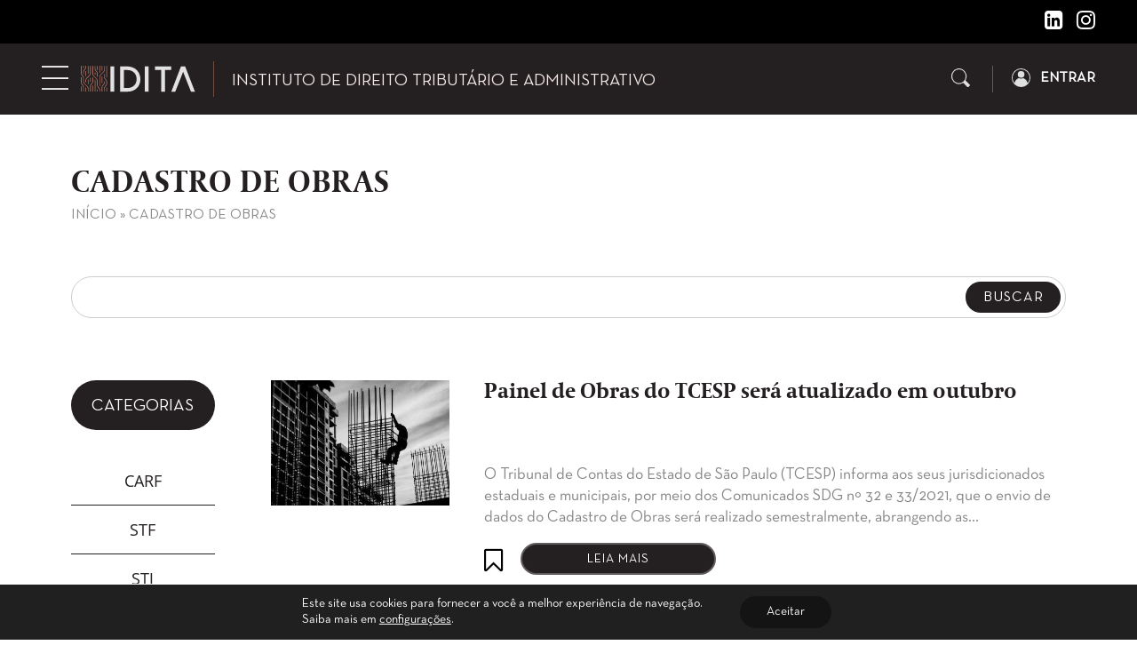

--- FILE ---
content_type: text/html; charset=UTF-8
request_url: https://idita.org.br/noticias/tag/cadastro-de-obras/
body_size: 14093
content:
<!DOCTYPE html><html lang="pt-BR" class="no-js"><head><meta charset="UTF-8"><meta name="viewport" content="width=device-width, initial-scale=1"><meta itemprop="name" content="IDITA" /><meta name="msapplication-tap-highlight" content="yes" /><meta http-equiv="X-UA-Compatible" content="IE=edge,chrome=1"><meta name="apple-mobile-web-app-capable" content="yes"><meta name="apple-mobile-web-app-status-bar-style" content="#242021"><meta name="mobile-web-app-capable" content="yes"><meta name="theme-color" content="#242021"><meta name="format-detection" content="telephone=no"><link rel="dns-prefetch" href="https://idita.org.br"><meta name="MSSmartTagsPreventParsing" content="true"/><link rel="profile" href="http://gmpg.org/xfn/11"><link rel="alternate" type="application/rss+xml" href="https://idita.org.br/feed/" /><link rel="preload" href="https://idita.org.br/wp-content/themes/idita/assets/fonts/fontawesome/fonts/fontawesome-webfont.woff2" as="font" type="font/woff2" crossorigin="anonymous"><link rel="preload" href="https://idita.org.br/wp-content/themes/idita/assets/fonts/Neutra-Text-Book.woff2" as="font" type="font/woff2" crossorigin="anonymous"><link rel="preload" href="https://idita.org.br/wp-content/themes/idita/assets/fonts/Coranto-Bold.woff2" as="font" type="font/woff2" crossorigin="anonymous"><link rel="preload" href="https://idita.org.br/wp-content/themes/idita/assets/fonts/OpenSans-Regular.woff2" as="font" type="font/woff2" crossorigin="anonymous"><link rel="preload" href="https://idita.org.br/wp-content/themes/idita/assets/fonts/OpenSans-Bold.woff2" as="font" type="font/woff2" crossorigin="anonymous"><meta name='robots' content='index, follow, max-image-preview:large, max-snippet:-1, max-video-preview:-1' /> <!-- This site is optimized with the Yoast SEO plugin v19.6.1 - https://yoast.com/wordpress/plugins/seo/ --><title>cadastro de obras - IDITA | Instituto de Direito Tributário e Administrativo</title><link rel="stylesheet" id="siteground-optimizer-combined-css-c1fde5af15bf8246889fce884e93e597" href="https://idita.org.br/wp-content/uploads/siteground-optimizer-assets/siteground-optimizer-combined-css-c1fde5af15bf8246889fce884e93e597.css" media="all" /><meta name="description" content="Confira todas as notícias publicadas na tag cadastro de obras no portal do Instituto IDITA." /><link rel="canonical" href="https://idita.org.br/noticias/tag/cadastro-de-obras/" /><meta property="og:locale" content="pt_BR" /><meta property="og:type" content="article" /><meta property="og:title" content="cadastro de obras - IDITA | Instituto de Direito Tributário e Administrativo" /><meta property="og:description" content="Confira todas as notícias publicadas na tag cadastro de obras no portal do Instituto IDITA." /><meta property="og:url" content="https://idita.org.br/noticias/tag/cadastro-de-obras/" /><meta property="og:site_name" content="IDITA" /><meta property="og:image" content="https://idita.org.br/wp-content/uploads/2021/03/favicon-idita.png" /><meta property="og:image:width" content="300" /><meta property="og:image:height" content="300" /><meta property="og:image:type" content="image/png" /><meta name="twitter:card" content="summary_large_image" /> <script type="application/ld+json" class="yoast-schema-graph">{"@context":"https://schema.org","@graph":[{"@type":"CollectionPage","@id":"https://idita.org.br/noticias/tag/cadastro-de-obras/","url":"https://idita.org.br/noticias/tag/cadastro-de-obras/","name":"cadastro de obras - IDITA | Instituto de Direito Tributário e Administrativo","isPartOf":{"@id":"https://idita.org.br/#website"},"primaryImageOfPage":{"@id":"https://idita.org.br/noticias/tag/cadastro-de-obras/#primaryimage"},"image":{"@id":"https://idita.org.br/noticias/tag/cadastro-de-obras/#primaryimage"},"thumbnailUrl":"https://idita.org.br/wp-content/uploads/2021/06/pexels-александр-македонский-3609139-1.jpg","description":"Confira todas as notícias publicadas na tag cadastro de obras no portal do Instituto IDITA.","breadcrumb":{"@id":"https://idita.org.br/noticias/tag/cadastro-de-obras/#breadcrumb"},"inLanguage":"pt-BR"},{"@type":"ImageObject","inLanguage":"pt-BR","@id":"https://idita.org.br/noticias/tag/cadastro-de-obras/#primaryimage","url":"https://idita.org.br/wp-content/uploads/2021/06/pexels-александр-македонский-3609139-1.jpg","contentUrl":"https://idita.org.br/wp-content/uploads/2021/06/pexels-александр-македонский-3609139-1.jpg","width":1162,"height":778},{"@type":"BreadcrumbList","@id":"https://idita.org.br/noticias/tag/cadastro-de-obras/#breadcrumb","itemListElement":[{"@type":"ListItem","position":1,"name":"Início","item":"https://idita.org.br/"},{"@type":"ListItem","position":2,"name":"cadastro de obras"}]},{"@type":"WebSite","@id":"https://idita.org.br/#website","url":"https://idita.org.br/","name":"IDITA","description":"Instituto de Direito Tributário e Administrativo","publisher":{"@id":"https://idita.org.br/#organization"},"potentialAction":[{"@type":"SearchAction","target":{"@type":"EntryPoint","urlTemplate":"https://idita.org.br/?s={search_term_string}"},"query-input":"required name=search_term_string"}],"inLanguage":"pt-BR"},{"@type":"Organization","@id":"https://idita.org.br/#organization","name":"Instituto IDITA","url":"https://idita.org.br/","sameAs":["https://www.instagram.com/institutoidita/","https://www.linkedin.com/in/idita-instituto-799595206/"],"logo":{"@type":"ImageObject","inLanguage":"pt-BR","@id":"https://idita.org.br/#/schema/logo/image/","url":"https://idita.org.br/wp-content/uploads/2021/03/favicon-idita.png","contentUrl":"https://idita.org.br/wp-content/uploads/2021/03/favicon-idita.png","width":300,"height":300,"caption":"Instituto IDITA"},"image":{"@id":"https://idita.org.br/#/schema/logo/image/"}}]}</script> <!-- / Yoast SEO plugin. --> <style id='global-styles-inline-css' type='text/css'> body{--wp--preset--color--black: #000000;--wp--preset--color--cyan-bluish-gray: #abb8c3;--wp--preset--color--white: #ffffff;--wp--preset--color--pale-pink: #f78da7;--wp--preset--color--vivid-red: #cf2e2e;--wp--preset--color--luminous-vivid-orange: #ff6900;--wp--preset--color--luminous-vivid-amber: #fcb900;--wp--preset--color--light-green-cyan: #7bdcb5;--wp--preset--color--vivid-green-cyan: #00d084;--wp--preset--color--pale-cyan-blue: #8ed1fc;--wp--preset--color--vivid-cyan-blue: #0693e3;--wp--preset--color--vivid-purple: #9b51e0;--wp--preset--gradient--vivid-cyan-blue-to-vivid-purple: linear-gradient(135deg,rgba(6,147,227,1) 0%,rgb(155,81,224) 100%);--wp--preset--gradient--light-green-cyan-to-vivid-green-cyan: linear-gradient(135deg,rgb(122,220,180) 0%,rgb(0,208,130) 100%);--wp--preset--gradient--luminous-vivid-amber-to-luminous-vivid-orange: linear-gradient(135deg,rgba(252,185,0,1) 0%,rgba(255,105,0,1) 100%);--wp--preset--gradient--luminous-vivid-orange-to-vivid-red: linear-gradient(135deg,rgba(255,105,0,1) 0%,rgb(207,46,46) 100%);--wp--preset--gradient--very-light-gray-to-cyan-bluish-gray: linear-gradient(135deg,rgb(238,238,238) 0%,rgb(169,184,195) 100%);--wp--preset--gradient--cool-to-warm-spectrum: linear-gradient(135deg,rgb(74,234,220) 0%,rgb(151,120,209) 20%,rgb(207,42,186) 40%,rgb(238,44,130) 60%,rgb(251,105,98) 80%,rgb(254,248,76) 100%);--wp--preset--gradient--blush-light-purple: linear-gradient(135deg,rgb(255,206,236) 0%,rgb(152,150,240) 100%);--wp--preset--gradient--blush-bordeaux: linear-gradient(135deg,rgb(254,205,165) 0%,rgb(254,45,45) 50%,rgb(107,0,62) 100%);--wp--preset--gradient--luminous-dusk: linear-gradient(135deg,rgb(255,203,112) 0%,rgb(199,81,192) 50%,rgb(65,88,208) 100%);--wp--preset--gradient--pale-ocean: linear-gradient(135deg,rgb(255,245,203) 0%,rgb(182,227,212) 50%,rgb(51,167,181) 100%);--wp--preset--gradient--electric-grass: linear-gradient(135deg,rgb(202,248,128) 0%,rgb(113,206,126) 100%);--wp--preset--gradient--midnight: linear-gradient(135deg,rgb(2,3,129) 0%,rgb(40,116,252) 100%);--wp--preset--duotone--dark-grayscale: url('#wp-duotone-dark-grayscale');--wp--preset--duotone--grayscale: url('#wp-duotone-grayscale');--wp--preset--duotone--purple-yellow: url('#wp-duotone-purple-yellow');--wp--preset--duotone--blue-red: url('#wp-duotone-blue-red');--wp--preset--duotone--midnight: url('#wp-duotone-midnight');--wp--preset--duotone--magenta-yellow: url('#wp-duotone-magenta-yellow');--wp--preset--duotone--purple-green: url('#wp-duotone-purple-green');--wp--preset--duotone--blue-orange: url('#wp-duotone-blue-orange');--wp--preset--font-size--small: 13px;--wp--preset--font-size--medium: 20px;--wp--preset--font-size--large: 36px;--wp--preset--font-size--x-large: 42px;--wp--preset--spacing--20: 0.44rem;--wp--preset--spacing--30: 0.67rem;--wp--preset--spacing--40: 1rem;--wp--preset--spacing--50: 1.5rem;--wp--preset--spacing--60: 2.25rem;--wp--preset--spacing--70: 3.38rem;--wp--preset--spacing--80: 5.06rem;--wp--preset--shadow--natural: 6px 6px 9px rgba(0, 0, 0, 0.2);--wp--preset--shadow--deep: 12px 12px 50px rgba(0, 0, 0, 0.4);--wp--preset--shadow--sharp: 6px 6px 0px rgba(0, 0, 0, 0.2);--wp--preset--shadow--outlined: 6px 6px 0px -3px rgba(255, 255, 255, 1), 6px 6px rgba(0, 0, 0, 1);--wp--preset--shadow--crisp: 6px 6px 0px rgba(0, 0, 0, 1);}:where(.is-layout-flex){gap: 0.5em;}body .is-layout-flow > .alignleft{float: left;margin-inline-start: 0;margin-inline-end: 2em;}body .is-layout-flow > .alignright{float: right;margin-inline-start: 2em;margin-inline-end: 0;}body .is-layout-flow > .aligncenter{margin-left: auto !important;margin-right: auto !important;}body .is-layout-constrained > .alignleft{float: left;margin-inline-start: 0;margin-inline-end: 2em;}body .is-layout-constrained > .alignright{float: right;margin-inline-start: 2em;margin-inline-end: 0;}body .is-layout-constrained > .aligncenter{margin-left: auto !important;margin-right: auto !important;}body .is-layout-constrained > :where(:not(.alignleft):not(.alignright):not(.alignfull)){max-width: var(--wp--style--global--content-size);margin-left: auto !important;margin-right: auto !important;}body .is-layout-constrained > .alignwide{max-width: var(--wp--style--global--wide-size);}body .is-layout-flex{display: flex;}body .is-layout-flex{flex-wrap: wrap;align-items: center;}body .is-layout-flex > *{margin: 0;}:where(.wp-block-columns.is-layout-flex){gap: 2em;}.has-black-color{color: var(--wp--preset--color--black) !important;}.has-cyan-bluish-gray-color{color: var(--wp--preset--color--cyan-bluish-gray) !important;}.has-white-color{color: var(--wp--preset--color--white) !important;}.has-pale-pink-color{color: var(--wp--preset--color--pale-pink) !important;}.has-vivid-red-color{color: var(--wp--preset--color--vivid-red) !important;}.has-luminous-vivid-orange-color{color: var(--wp--preset--color--luminous-vivid-orange) !important;}.has-luminous-vivid-amber-color{color: var(--wp--preset--color--luminous-vivid-amber) !important;}.has-light-green-cyan-color{color: var(--wp--preset--color--light-green-cyan) !important;}.has-vivid-green-cyan-color{color: var(--wp--preset--color--vivid-green-cyan) !important;}.has-pale-cyan-blue-color{color: var(--wp--preset--color--pale-cyan-blue) !important;}.has-vivid-cyan-blue-color{color: var(--wp--preset--color--vivid-cyan-blue) !important;}.has-vivid-purple-color{color: var(--wp--preset--color--vivid-purple) !important;}.has-black-background-color{background-color: var(--wp--preset--color--black) !important;}.has-cyan-bluish-gray-background-color{background-color: var(--wp--preset--color--cyan-bluish-gray) !important;}.has-white-background-color{background-color: var(--wp--preset--color--white) !important;}.has-pale-pink-background-color{background-color: var(--wp--preset--color--pale-pink) !important;}.has-vivid-red-background-color{background-color: var(--wp--preset--color--vivid-red) !important;}.has-luminous-vivid-orange-background-color{background-color: var(--wp--preset--color--luminous-vivid-orange) !important;}.has-luminous-vivid-amber-background-color{background-color: var(--wp--preset--color--luminous-vivid-amber) !important;}.has-light-green-cyan-background-color{background-color: var(--wp--preset--color--light-green-cyan) !important;}.has-vivid-green-cyan-background-color{background-color: var(--wp--preset--color--vivid-green-cyan) !important;}.has-pale-cyan-blue-background-color{background-color: var(--wp--preset--color--pale-cyan-blue) !important;}.has-vivid-cyan-blue-background-color{background-color: var(--wp--preset--color--vivid-cyan-blue) !important;}.has-vivid-purple-background-color{background-color: var(--wp--preset--color--vivid-purple) !important;}.has-black-border-color{border-color: var(--wp--preset--color--black) !important;}.has-cyan-bluish-gray-border-color{border-color: var(--wp--preset--color--cyan-bluish-gray) !important;}.has-white-border-color{border-color: var(--wp--preset--color--white) !important;}.has-pale-pink-border-color{border-color: var(--wp--preset--color--pale-pink) !important;}.has-vivid-red-border-color{border-color: var(--wp--preset--color--vivid-red) !important;}.has-luminous-vivid-orange-border-color{border-color: var(--wp--preset--color--luminous-vivid-orange) !important;}.has-luminous-vivid-amber-border-color{border-color: var(--wp--preset--color--luminous-vivid-amber) !important;}.has-light-green-cyan-border-color{border-color: var(--wp--preset--color--light-green-cyan) !important;}.has-vivid-green-cyan-border-color{border-color: var(--wp--preset--color--vivid-green-cyan) !important;}.has-pale-cyan-blue-border-color{border-color: var(--wp--preset--color--pale-cyan-blue) !important;}.has-vivid-cyan-blue-border-color{border-color: var(--wp--preset--color--vivid-cyan-blue) !important;}.has-vivid-purple-border-color{border-color: var(--wp--preset--color--vivid-purple) !important;}.has-vivid-cyan-blue-to-vivid-purple-gradient-background{background: var(--wp--preset--gradient--vivid-cyan-blue-to-vivid-purple) !important;}.has-light-green-cyan-to-vivid-green-cyan-gradient-background{background: var(--wp--preset--gradient--light-green-cyan-to-vivid-green-cyan) !important;}.has-luminous-vivid-amber-to-luminous-vivid-orange-gradient-background{background: var(--wp--preset--gradient--luminous-vivid-amber-to-luminous-vivid-orange) !important;}.has-luminous-vivid-orange-to-vivid-red-gradient-background{background: var(--wp--preset--gradient--luminous-vivid-orange-to-vivid-red) !important;}.has-very-light-gray-to-cyan-bluish-gray-gradient-background{background: var(--wp--preset--gradient--very-light-gray-to-cyan-bluish-gray) !important;}.has-cool-to-warm-spectrum-gradient-background{background: var(--wp--preset--gradient--cool-to-warm-spectrum) !important;}.has-blush-light-purple-gradient-background{background: var(--wp--preset--gradient--blush-light-purple) !important;}.has-blush-bordeaux-gradient-background{background: var(--wp--preset--gradient--blush-bordeaux) !important;}.has-luminous-dusk-gradient-background{background: var(--wp--preset--gradient--luminous-dusk) !important;}.has-pale-ocean-gradient-background{background: var(--wp--preset--gradient--pale-ocean) !important;}.has-electric-grass-gradient-background{background: var(--wp--preset--gradient--electric-grass) !important;}.has-midnight-gradient-background{background: var(--wp--preset--gradient--midnight) !important;}.has-small-font-size{font-size: var(--wp--preset--font-size--small) !important;}.has-medium-font-size{font-size: var(--wp--preset--font-size--medium) !important;}.has-large-font-size{font-size: var(--wp--preset--font-size--large) !important;}.has-x-large-font-size{font-size: var(--wp--preset--font-size--x-large) !important;}
.wp-block-navigation a:where(:not(.wp-element-button)){color: inherit;}
:where(.wp-block-columns.is-layout-flex){gap: 2em;}
.wp-block-pullquote{font-size: 1.5em;line-height: 1.6;} </style><link rel='stylesheet' id='pmpro_print-css' href='https://idita.org.br/wp-content/plugins/paid-memberships-pro/css/pmpro_print.min.css' type='text/css' media='print' /><link rel='stylesheet' id='woocommerce-smallscreen-css' href='https://idita.org.br/wp-content/plugins/woocommerce/assets/css/woocommerce-smallscreen.min.css' type='text/css' media='only screen and (max-width: 768px)' /> <style id='woocommerce-inline-inline-css' type='text/css'> .woocommerce form .form-row .required { visibility: visible; } </style> <style id='moove_gdpr_frontend-inline-css' type='text/css'> #moove_gdpr_cookie_modal .moove-gdpr-modal-content .moove-gdpr-tab-main h3.tab-title, 
 #moove_gdpr_cookie_modal .moove-gdpr-modal-content .moove-gdpr-tab-main span.tab-title,
 #moove_gdpr_cookie_modal .moove-gdpr-modal-content .moove-gdpr-modal-left-content #moove-gdpr-menu li a, 
 #moove_gdpr_cookie_modal .moove-gdpr-modal-content .moove-gdpr-modal-left-content #moove-gdpr-menu li button,
 #moove_gdpr_cookie_modal .moove-gdpr-modal-content .moove-gdpr-modal-left-content .moove-gdpr-branding-cnt a,
 #moove_gdpr_cookie_modal .moove-gdpr-modal-content .moove-gdpr-modal-footer-content .moove-gdpr-button-holder a.mgbutton, 
 #moove_gdpr_cookie_modal .moove-gdpr-modal-content .moove-gdpr-modal-footer-content .moove-gdpr-button-holder button.mgbutton,
 #moove_gdpr_cookie_modal .cookie-switch .cookie-slider:after, 
 #moove_gdpr_cookie_modal .cookie-switch .slider:after, 
 #moove_gdpr_cookie_modal .switch .cookie-slider:after, 
 #moove_gdpr_cookie_modal .switch .slider:after,
 #moove_gdpr_cookie_info_bar .moove-gdpr-info-bar-container .moove-gdpr-info-bar-content p, 
 #moove_gdpr_cookie_info_bar .moove-gdpr-info-bar-container .moove-gdpr-info-bar-content p a,
 #moove_gdpr_cookie_info_bar .moove-gdpr-info-bar-container .moove-gdpr-info-bar-content a.mgbutton, 
 #moove_gdpr_cookie_info_bar .moove-gdpr-info-bar-container .moove-gdpr-info-bar-content button.mgbutton,
 #moove_gdpr_cookie_modal .moove-gdpr-modal-content .moove-gdpr-tab-main .moove-gdpr-tab-main-content h1, 
 #moove_gdpr_cookie_modal .moove-gdpr-modal-content .moove-gdpr-tab-main .moove-gdpr-tab-main-content h2, 
 #moove_gdpr_cookie_modal .moove-gdpr-modal-content .moove-gdpr-tab-main .moove-gdpr-tab-main-content h3, 
 #moove_gdpr_cookie_modal .moove-gdpr-modal-content .moove-gdpr-tab-main .moove-gdpr-tab-main-content h4, 
 #moove_gdpr_cookie_modal .moove-gdpr-modal-content .moove-gdpr-tab-main .moove-gdpr-tab-main-content h5, 
 #moove_gdpr_cookie_modal .moove-gdpr-modal-content .moove-gdpr-tab-main .moove-gdpr-tab-main-content h6,
 #moove_gdpr_cookie_modal .moove-gdpr-modal-content.moove_gdpr_modal_theme_v2 .moove-gdpr-modal-title .tab-title,
 #moove_gdpr_cookie_modal .moove-gdpr-modal-content.moove_gdpr_modal_theme_v2 .moove-gdpr-tab-main h3.tab-title, 
 #moove_gdpr_cookie_modal .moove-gdpr-modal-content.moove_gdpr_modal_theme_v2 .moove-gdpr-tab-main span.tab-title,
 #moove_gdpr_cookie_modal .moove-gdpr-modal-content.moove_gdpr_modal_theme_v2 .moove-gdpr-branding-cnt a {
 font-weight: inherit				}
 #moove_gdpr_cookie_modal,#moove_gdpr_cookie_info_bar,.gdpr_cookie_settings_shortcode_content{font-family:inherit}#moove_gdpr_save_popup_settings_button{background-color:#373737;color:#fff}#moove_gdpr_save_popup_settings_button:hover{background-color:#000}#moove_gdpr_cookie_info_bar .moove-gdpr-info-bar-container .moove-gdpr-info-bar-content a.mgbutton,#moove_gdpr_cookie_info_bar .moove-gdpr-info-bar-container .moove-gdpr-info-bar-content button.mgbutton{background-color:#141414}#moove_gdpr_cookie_modal .moove-gdpr-modal-content .moove-gdpr-modal-footer-content .moove-gdpr-button-holder a.mgbutton,#moove_gdpr_cookie_modal .moove-gdpr-modal-content .moove-gdpr-modal-footer-content .moove-gdpr-button-holder button.mgbutton,.gdpr_cookie_settings_shortcode_content .gdpr-shr-button.button-green{background-color:#141414;border-color:#141414}#moove_gdpr_cookie_modal .moove-gdpr-modal-content .moove-gdpr-modal-footer-content .moove-gdpr-button-holder a.mgbutton:hover,#moove_gdpr_cookie_modal .moove-gdpr-modal-content .moove-gdpr-modal-footer-content .moove-gdpr-button-holder button.mgbutton:hover,.gdpr_cookie_settings_shortcode_content .gdpr-shr-button.button-green:hover{background-color:#fff;color:#141414}#moove_gdpr_cookie_modal .moove-gdpr-modal-content .moove-gdpr-modal-close i,#moove_gdpr_cookie_modal .moove-gdpr-modal-content .moove-gdpr-modal-close span.gdpr-icon{background-color:#141414;border:1px solid #141414}#moove_gdpr_cookie_info_bar span.change-settings-button.focus-g,#moove_gdpr_cookie_info_bar span.change-settings-button:focus{-webkit-box-shadow:0 0 1px 3px #141414;-moz-box-shadow:0 0 1px 3px #141414;box-shadow:0 0 1px 3px #141414}#moove_gdpr_cookie_modal .moove-gdpr-modal-content .moove-gdpr-modal-close i:hover,#moove_gdpr_cookie_modal .moove-gdpr-modal-content .moove-gdpr-modal-close span.gdpr-icon:hover,#moove_gdpr_cookie_info_bar span[data-href]>u.change-settings-button{color:#141414}#moove_gdpr_cookie_modal .moove-gdpr-modal-content .moove-gdpr-modal-left-content #moove-gdpr-menu li.menu-item-selected a span.gdpr-icon,#moove_gdpr_cookie_modal .moove-gdpr-modal-content .moove-gdpr-modal-left-content #moove-gdpr-menu li.menu-item-selected button span.gdpr-icon{color:inherit}#moove_gdpr_cookie_modal .moove-gdpr-modal-content .moove-gdpr-modal-left-content #moove-gdpr-menu li a span.gdpr-icon,#moove_gdpr_cookie_modal .moove-gdpr-modal-content .moove-gdpr-modal-left-content #moove-gdpr-menu li button span.gdpr-icon{color:inherit}#moove_gdpr_cookie_modal .gdpr-acc-link{line-height:0;font-size:0;color:transparent;position:absolute}#moove_gdpr_cookie_modal .moove-gdpr-modal-content .moove-gdpr-modal-close:hover i,#moove_gdpr_cookie_modal .moove-gdpr-modal-content .moove-gdpr-modal-left-content #moove-gdpr-menu li a,#moove_gdpr_cookie_modal .moove-gdpr-modal-content .moove-gdpr-modal-left-content #moove-gdpr-menu li button,#moove_gdpr_cookie_modal .moove-gdpr-modal-content .moove-gdpr-modal-left-content #moove-gdpr-menu li button i,#moove_gdpr_cookie_modal .moove-gdpr-modal-content .moove-gdpr-modal-left-content #moove-gdpr-menu li a i,#moove_gdpr_cookie_modal .moove-gdpr-modal-content .moove-gdpr-tab-main .moove-gdpr-tab-main-content a:hover,#moove_gdpr_cookie_info_bar.moove-gdpr-dark-scheme .moove-gdpr-info-bar-container .moove-gdpr-info-bar-content a.mgbutton:hover,#moove_gdpr_cookie_info_bar.moove-gdpr-dark-scheme .moove-gdpr-info-bar-container .moove-gdpr-info-bar-content button.mgbutton:hover,#moove_gdpr_cookie_info_bar.moove-gdpr-dark-scheme .moove-gdpr-info-bar-container .moove-gdpr-info-bar-content a:hover,#moove_gdpr_cookie_info_bar.moove-gdpr-dark-scheme .moove-gdpr-info-bar-container .moove-gdpr-info-bar-content button:hover,#moove_gdpr_cookie_info_bar.moove-gdpr-dark-scheme .moove-gdpr-info-bar-container .moove-gdpr-info-bar-content span.change-settings-button:hover,#moove_gdpr_cookie_info_bar.moove-gdpr-dark-scheme .moove-gdpr-info-bar-container .moove-gdpr-info-bar-content u.change-settings-button:hover,#moove_gdpr_cookie_info_bar span[data-href]>u.change-settings-button,#moove_gdpr_cookie_info_bar.moove-gdpr-dark-scheme .moove-gdpr-info-bar-container .moove-gdpr-info-bar-content a.mgbutton.focus-g,#moove_gdpr_cookie_info_bar.moove-gdpr-dark-scheme .moove-gdpr-info-bar-container .moove-gdpr-info-bar-content button.mgbutton.focus-g,#moove_gdpr_cookie_info_bar.moove-gdpr-dark-scheme .moove-gdpr-info-bar-container .moove-gdpr-info-bar-content a.focus-g,#moove_gdpr_cookie_info_bar.moove-gdpr-dark-scheme .moove-gdpr-info-bar-container .moove-gdpr-info-bar-content button.focus-g,#moove_gdpr_cookie_info_bar.moove-gdpr-dark-scheme .moove-gdpr-info-bar-container .moove-gdpr-info-bar-content a.mgbutton:focus,#moove_gdpr_cookie_info_bar.moove-gdpr-dark-scheme .moove-gdpr-info-bar-container .moove-gdpr-info-bar-content button.mgbutton:focus,#moove_gdpr_cookie_info_bar.moove-gdpr-dark-scheme .moove-gdpr-info-bar-container .moove-gdpr-info-bar-content a:focus,#moove_gdpr_cookie_info_bar.moove-gdpr-dark-scheme .moove-gdpr-info-bar-container .moove-gdpr-info-bar-content button:focus,#moove_gdpr_cookie_info_bar.moove-gdpr-dark-scheme .moove-gdpr-info-bar-container .moove-gdpr-info-bar-content span.change-settings-button.focus-g,span.change-settings-button:focus,#moove_gdpr_cookie_info_bar.moove-gdpr-dark-scheme .moove-gdpr-info-bar-container .moove-gdpr-info-bar-content u.change-settings-button.focus-g,#moove_gdpr_cookie_info_bar.moove-gdpr-dark-scheme .moove-gdpr-info-bar-container .moove-gdpr-info-bar-content u.change-settings-button:focus{color:#141414}#moove_gdpr_cookie_modal.gdpr_lightbox-hide{display:none} </style> <script type='text/javascript' src='https://idita.org.br/wp-includes/js/jquery/jquery.min.js' id='jquery-core-js'></script> <script type='text/javascript' id='favorites-js-extra'> /* <![CDATA[ */
var favorites_data = {"ajaxurl":"https:\/\/idita.org.br\/wp-admin\/admin-ajax.php","nonce":"512fb302b6","favorite":"<i class=\"fa fa-bookmark-o\" title=\"Salvar\"><\/i>","favorited":"<i class=\"fa fa-bookmark\" title=\"Remover\"><\/i>","includecount":"","indicate_loading":"","loading_text":"Loading","loading_image":"","loading_image_active":"","loading_image_preload":"","cache_enabled":"1","button_options":{"button_type":"custom","custom_colors":false,"box_shadow":false,"include_count":false,"default":{"background_default":false,"border_default":false,"text_default":false,"icon_default":false,"count_default":false},"active":{"background_active":false,"border_active":false,"text_active":false,"icon_active":false,"count_active":false}},"authentication_modal_content":"<p><strong>Fa\u00e7a login<\/strong> ou <strong>cadastre-se gratuitamente<\/strong> no portal do Instituto IDITA para salvar as publica\u00e7\u00f5es.<\/p>\n<p><a href=\"https:\/\/idita.org.br\/minha-conta\" class=\"btn-more\">Acessar<\/a> <a href=\"https:\/\/idita.org.br\/criar-conta\/\" class=\"btn-more\">Cadastre-se<\/a><\/div>\n","authentication_redirect":"","dev_mode":"","logged_in":"","user_id":"0","authentication_redirect_url":""};
/* ]]> */ </script><link rel="https://api.w.org/" href="https://idita.org.br/wp-json/" /><link rel="alternate" type="application/json" href="https://idita.org.br/wp-json/wp/v2/tags/390" /> <style> :root {
 --color-1: #242021;
 --color-2: #605c5d;
 --color-3: #cfcfcf;
 --color-4: #f4e9e7;
 --color-5: #dadad2;
 --accent:  #d19887;
 --color-text-1: #242021;
 } </style> <noscript><style>.woocommerce-product-gallery{ opacity: 1 !important; }</style></noscript><meta name="onesignal" content="wordpress-plugin"/><link rel="icon" href="https://idita.org.br/wp-content/uploads/2021/03/favicon-idita-150x150.png" sizes="32x32" /><link rel="icon" href="https://idita.org.br/wp-content/uploads/2021/03/favicon-idita.png" sizes="192x192" /><link rel="apple-touch-icon" href="https://idita.org.br/wp-content/uploads/2021/03/favicon-idita.png" /><meta name="msapplication-TileImage" content="https://idita.org.br/wp-content/uploads/2021/03/favicon-idita.png" /><link rel="dns-prefetch" href="//cdn.onesignal.com" data-set-by="SiteGround Optimizer"/></head><body class="archive tag tag-cadastro-de-obras tag-390 wp-custom-logo wp-embed-responsive theme-idita woocommerce-no-js"><header id="header"><div class="social-top p-t-10 p-b-10 d-none d-md-block"><div class="container-fluid text-right"> <a href="https://www.linkedin.com/in/idita-instituto-799595206/" target="_blank" rel="noopener" title="Linkedin"><i class="fa fa-linkedin-square"></i></a><a href="https://www.instagram.com/institutoidita/" target="_blank" rel="noopener" title="Instagram"><i class="fa fa-instagram"></i></a></div></div><nav id="main-nav" class="navbar"><div class="container-fluid"><div class="nav-left d-flex align-items-center"><div class="nav-outer"> <button class="navbar-toggler" type="button" data-toggle="collapse" data-target="#navbarSupportedContent" aria-label="Menu"> <img src="https://idita.org.br/wp-content/themes/idita/images/menu.svg" alt="Menu"> </button><div id="navbarSupportedContent" class="collapse navbar-collapse"><ul class="navbar-nav"><li id="menu-item-76" class="menu-item menu-item-type-post_type menu-item-object-page menu-item-home nav-item menu-item-76"><a title="Início" href="https://idita.org.br/" class="nav-link page-scroll">Início</a></li><li id="menu-item-78" class="menu-item menu-item-type-post_type menu-item-object-page nav-item menu-item-78"><a title="Artigos" href="https://idita.org.br/artigos/" class="nav-link page-scroll">Artigos</a></li><li id="menu-item-81" class="menu-item menu-item-type-post_type menu-item-object-page nav-item menu-item-81"><a title="Notícias" href="https://idita.org.br/noticias/" class="nav-link page-scroll">Notícias</a></li><li id="menu-item-2503" class="menu-item menu-item-type-post_type menu-item-object-page nav-item menu-item-2503"><a title="Jurisprudência" href="https://idita.org.br/jurisprudencia/" class="nav-link page-scroll">Jurisprudência</a></li><li id="menu-item-79" class="menu-item menu-item-type-post_type menu-item-object-page nav-item menu-item-79"><a title="Quem Somos" href="https://idita.org.br/conheca-o-idita/" class="nav-link page-scroll">Quem Somos</a></li></ul></div></div> <a href="https://idita.org.br" class="navbar-brand"> <img src="https://idita.org.br/wp-content/uploads/2021/03/logo-idita.svg" class="logo" alt="IDITA"> </a> <span class="site-description d-none d-md-inline-block">Instituto de Direito Tributário e Administrativo</span></div><div class="shop-icons d-flex"><div class="mini-search"> <button class="search-toggle"> <img src="https://idita.org.br/wp-content/themes/idita/images/search.svg" class="icon" alt="Buscar"> </button><div class="search-down"><form class="search-form" action="https://idita.org.br/" method="GET"> <input type="search" name="s" placeholder=""> <input type="submit" name="" value="Buscar"></form></div></div><div class="mini-profile"> <button class="profile-toggle"> <img src="https://idita.org.br/wp-content/themes/idita/images/user.svg" class="icon" alt="Minha Conta"> <span class="d-none d-md-inline-block"> Entrar </span> </button><div class="profile-down"><form class="woocommerce-form woocommerce-form-login login" method="post" ><p class="form-row form-row-wide"> <label for="username" class="d-none">Nome de usuário ou e-mail&nbsp;<span class="required">*</span></label> <input type="text" class="input-text" name="username" id="username" placeholder="Usuário" autocomplete="off" /></p><p class="form-row form-row-wide"> <label for="password" class="d-none">Senha&nbsp;<span class="required">*</span></label> <input class="input-text" type="password" name="password" id="password" placeholder="Senha" autocomplete="off" /></p><div class="clear"></div><p class="lost_password"> <a href="https://idita.org.br/minha-conta/lost-password/">Esqueci a senha</a></p><p class="form-row mb-0"> <input type="hidden" id="woocommerce-login-nonce" name="woocommerce-login-nonce" value="c32849e63a" /><input type="hidden" name="_wp_http_referer" value="/noticias/tag/cadastro-de-obras/" /> <input type="hidden" name="redirect" value="" /></p><div class="row"><div class="col-6"> <button type="submit" class="woocommerce-button button woocommerce-form-login__submit" name="login" value="Entrar">Entrar</button></div><div class="col-6"> <a href="https://idita.org.br/criar-conta/" class="button">Registrar</a></div></div><div class="clear"></div></form></div></div></div></div> <span class="site-description d-block d-md-none">Instituto de Direito Tributário e Administrativo</span></nav></header><div class="container m-t-60 m-b-60"><h1 class="intitle">cadastro de obras</h1><div id="breadcrumbs" class="breadcrumb"><span><span><a href="https://idita.org.br/">Início</a> » <span class="breadcrumb_last" aria-current="page">cadastro de obras</span></span></span></div></div><section id="blog" class="m-t-40 m-b-120"><div class="container"><div class="cat-description m-b-60"></div><form class="search-form m-b-70" action="https://idita.org.br/" method="GET"> <input type="search" name="s" placeholder=""> <input type="submit" name="" value="Buscar"> <input type="hidden" name="post_type" value="post"></form><div class="row"><div id="content" class="col-12 col-md-8 col-lg-9 col-xl-10 pl-lg-5 order-md-2"><article class="post-module-3 m-b-50"><div class="row"><div class="col-12 col-sm-5 col-lg-4 col-xl-3"><div class="thumb mb-4 mb-md-0"> <a href="https://idita.org.br/noticias/painel-de-obras-do-tcesp-sera-atualizado-em-outubro/"> <img width="385" height="270" src="[data-uri]" data-src="https://idita.org.br/wp-content/webp-express/webp-images/uploads/2021/06/pexels-александр-македонский-3609139-1-385x270.jpg.webp" class="img-fluid wp-post-image lazyload" alt="Painel de Obras do TCESP será atualizado em outubro" decoding="async" /><noscript><img width="385" height="270" src="https://idita.org.br/wp-content/webp-express/webp-images/uploads/2021/06/pexels-александр-македонский-3609139-1-385x270.jpg.webp" class="img-fluid wp-post-image lazyload" alt="Painel de Obras do TCESP será atualizado em outubro" decoding="async" /></noscript> </a></div></div><div class="col-12 col-sm-7 col-lg-8 col-xl-9 pl-lg-4"><div class="infos"><h2 class="m-b-15"><a href="https://idita.org.br/noticias/painel-de-obras-do-tcesp-sera-atualizado-em-outubro/">Painel de Obras do TCESP será atualizado em outubro</a></h2><p>O Tribunal de Contas do Estado de São Paulo (TCESP) informa aos seus jurisdicionados estaduais e municipais, por meio dos Comunicados SDG nº 32 e 33/2021, que o envio de dados do Cadastro de Obras será realizado semestralmente, abrangendo as&#8230;</p><div class="d-flex align-items-center"> <button class="simplefavorite-button" data-postid="1518" data-siteid="1" data-groupid="1" data-favoritecount="0" style=""><i class="fa fa-bookmark-o" title="Salvar"></i></button> <a href="https://idita.org.br/noticias/painel-de-obras-do-tcesp-sera-atualizado-em-outubro/" class="btn-more">Leia mais</a></div></div></div></div></article><nav class="pagination m-t-60"><span class="total-pages">01 / 01</span></nav></div><aside id="sidebar" class="col-12 col-md-4 col-lg-3 col-xl-2 order-md-1"><div id="inz_category_list-2" class="sidebar m-b-50 inz_category_list-2"><h2 class="title text-uppercase">Categorias</h2><ul><li class=""><a href="https://idita.org.br/categoria-noticias/carf/">CARF</a></li><li class=""><a href="https://idita.org.br/categoria-noticias/stf/">STF</a></li><li class=""><a href="https://idita.org.br/categoria-noticias/stj/">STJ</a></li><li class=""><a href="https://idita.org.br/categoria-noticias/tj/">TJ</a></li><li class=""><a href="https://idita.org.br/categoria-noticias/tcu/">TCU</a></li><li class=""><a href="https://idita.org.br/categoria-noticias/tce/">TCE</a></li><li class=""><a href="https://idita.org.br/categoria-noticias/tcm/">TCM</a></li></ul></div><div id="inz_search_archive-2" class="sidebar m-b-50 inz_search_archive-2"><div class="search-archive"><h2 class="title text-uppercase">Data</h2><form action="https://idita.org.br/noticias/tag/cadastro-de-obras/" method="get"> <select name="mes" class="custom-select"><option value="">Mês</option><option value="01">Janeiro</option><option value="02">Fevereiro</option><option value="03">Março</option><option value="04">Abril</option><option value="05">Maio</option><option value="06">Junho</option><option value="07">Julho</option><option value="08">Agosto</option><option value="09">Setembro</option><option value="10">Outubro</option><option value="11">Novembro</option><option value="12">Dezembro</option> </select> <select name="ano" class="custom-select"><option value="2022">2022</option><option value="2021">2021</option> </select> <input type="submit" value="Buscar"></form></div></div></aside></div></div></section><div class="clear"></div><footer id="footer" class="p-t-40"><div class="container"><div class="text-center d-xl-flex align-items-center justify-content-between"><div id="mc4wp_form_widget-2" class="mc4wp_form_widget-2"><!-- Mailchimp for WordPress v4.8.8 - https://wordpress.org/plugins/mailchimp-for-wp/ --><form id="mc4wp-form-1" class="mc4wp-form mc4wp-form-162" method="post" data-id="162" data-name="Newsletter" ><div class="mc4wp-form-fields"><label class="d-none">Nome</label> <input type="text" name="NAME" placeholder="Nome" required /> <label class="d-none">E-mail</label> <input type="email" name="EMAIL" placeholder="E-mail" required /> <input type="submit" value="Cadastrar" /></div><label style="display: none !important;">Leave this field empty if you're human: <input type="text" name="_mc4wp_honeypot" value="" tabindex="-1" autocomplete="off" /></label><input type="hidden" name="_mc4wp_timestamp" value="1768792043" /><input type="hidden" name="_mc4wp_form_id" value="162" /><input type="hidden" name="_mc4wp_form_element_id" value="mc4wp-form-1" /><div class="mc4wp-response"></div></form><!-- / Mailchimp for WordPress Plugin --></div><div id="nav_menu-2" class="nav_menu-2"><div class="menu-rodape-container"><ul id="menu-rodape" class="menu"><li id="menu-item-158" class="menu-item menu-item-type-post_type menu-item-object-page menu-item-158"><a href="https://idita.org.br/conheca-o-idita/">Conheça o IDITA</a></li><li id="menu-item-159" class="menu-item menu-item-type-post_type menu-item-object-page menu-item-159"><a href="https://idita.org.br/ouvidoria/">Ouvidoria</a></li><li id="menu-item-160" class="menu-item menu-item-type-post_type menu-item-object-page menu-item-160"><a href="https://idita.org.br/fale-conosco/">Fale Conosco</a></li><li id="menu-item-161" class="menu-item menu-item-type-post_type menu-item-object-page menu-item-161"><a href="https://idita.org.br/parceiros/">Parceiros</a></li></ul></div></div></div><div class="m-t-40 row align-items-center"><div class="col-12 col-lg-4 m-b-40 order-lg-2"><div id="text-2" class="text-2"><div class="textwidget"><ul><li><strong>Contato:</strong> <a href="mailto:atendimento@idita.org" target="_blank" rel="noopener">atendimento@idita.org</a></li><li><strong>Fone:</strong> <a href="tel:5511981763000" target="_blank" rel="noopener">+55 (11) 98176-3000</a></li></ul></div></div></div><div class="col-6 col-sm-6 col-lg-4 m-b-40 order-lg-1"><div id="media_image-2" class="media_image-2"><a href="https://idita.org.br/"><img width="300" height="300" src="https://idita.org.br/wp-content/uploads/2021/03/logo-idita-full.svg" class="image wp-image-156  attachment-medium size-medium" alt="Logo IDITA" decoding="async" style="max-width: 100%; height: auto;" /></a></div></div><div class="col-6 col-sm-6 col-lg-4 m-b-40 text-sm-right social  order-lg-3"> <a href="https://www.linkedin.com/in/idita-instituto-799595206/" target="_blank" rel="noopener" title="Linkedin"><i class="fa fa-linkedin-square"></i></a><a href="https://www.instagram.com/institutoidita/" target="_blank" rel="noopener" title="Instagram"><i class="fa fa-instagram"></i></a></div></div></div><div class="copyright p-t-30 p-b-30"><div class="container"><div class="row align-items-center"><div class="col-8 col-md-6"> IDITA | Todos os direitos reservados. 2026</div><div class="col-4 col-md-6 text-right"> <span class="d-none d-md-inline-block">Powered by:</span> <a href="https://www.lifedigitalboutique.com/" rel="noopener" target="_blank" ><img src="https://idita.org.br/wp-content/themes/idita/images/logo-life-content.png" alt="Life Content Digital Boutique"></a></div></div></div></div></footer> <!-- Memberships powered by Paid Memberships Pro v2.9.4. --> <!--copyscapeskip--><aside id="moove_gdpr_cookie_info_bar" class="moove-gdpr-info-bar-hidden moove-gdpr-align-center moove-gdpr-dark-scheme gdpr_infobar_postion_bottom" role="note" aria-label="GDPR Cookie Banner" style="display: none;"><div class="moove-gdpr-info-bar-container"><div class="moove-gdpr-info-bar-content"><div class="moove-gdpr-cookie-notice"><p>Este site usa cookies para fornecer a você a melhor experiência de navegação.<br /> Saiba mais em <span role="link"  tabindex="1"  data-href="#moove_gdpr_cookie_modal" class="change-settings-button">configurações</span>.</p></div> <!--  .moove-gdpr-cookie-notice --><div class="moove-gdpr-button-holder"> <button class="mgbutton moove-gdpr-infobar-allow-all gdpr-fbo-0" aria-label="Aceitar"  tabindex="1"  role="button">Aceitar</button></div> <!--  .button-container --></div> <!-- moove-gdpr-info-bar-content --></div> <!-- moove-gdpr-info-bar-container --></aside> <!-- #moove_gdpr_cookie_info_bar --> <!--/copyscapeskip--> <script type='text/javascript' id='contact-form-7-js-extra'> /* <![CDATA[ */
var wpcf7 = {"api":{"root":"https:\/\/idita.org.br\/wp-json\/","namespace":"contact-form-7\/v1"}};
/* ]]> */ </script> <script type='text/javascript' id='woocommerce-js-extra'> /* <![CDATA[ */
var woocommerce_params = {"ajax_url":"\/wp-admin\/admin-ajax.php","wc_ajax_url":"\/?wc-ajax=%%endpoint%%"};
/* ]]> */ </script> <script type='text/javascript' id='wc-cart-fragments-js-extra'> /* <![CDATA[ */
var wc_cart_fragments_params = {"ajax_url":"\/wp-admin\/admin-ajax.php","wc_ajax_url":"\/?wc-ajax=%%endpoint%%","cart_hash_key":"wc_cart_hash_6bb14a2423cd86ab8278f75eab6d47d5","fragment_name":"wc_fragments_6bb14a2423cd86ab8278f75eab6d47d5","request_timeout":"5000"};
/* ]]> */ </script> <script type='text/javascript' id='moove_gdpr_frontend-js-extra'> /* <![CDATA[ */
var moove_frontend_gdpr_scripts = {"ajaxurl":"https:\/\/idita.org.br\/wp-admin\/admin-ajax.php","post_id":"1518","plugin_dir":"https:\/\/idita.org.br\/wp-content\/plugins\/gdpr-cookie-compliance","show_icons":"all","is_page":"","strict_init":"1","enabled_default":{"third_party":0,"advanced":0},"geo_location":"false","force_reload":"false","is_single":"","hide_save_btn":"false","current_user":"0","cookie_expiration":"45","script_delay":"2000","close_btn_action":"1","close_cs_action":"1","gdpr_scor":"true","wp_lang":""};
/* ]]> */ </script> <!--copyscapeskip--> <!-- V1 --><div id="moove_gdpr_cookie_modal" class="gdpr_lightbox-hide" role="complementary" aria-label="GDPR Settings Screen"><div class="moove-gdpr-modal-content moove-clearfix logo-position-left moove_gdpr_modal_theme_v1"> <button class="moove-gdpr-modal-close" aria-label="Close GDPR Cookie Settings"> <span class="gdpr-sr-only">Close GDPR Cookie Settings</span> <span class="gdpr-icon moovegdpr-arrow-close"></span> </button><div class="moove-gdpr-modal-left-content"><div class="moove-gdpr-company-logo-holder"> <img src="https://idita.org.br/wp-content/uploads/2021/03/logo-idita.svg" alt="Logo IDITA"   width="300"  height="300"  class="img-responsive" /></div> <!--  .moove-gdpr-company-logo-holder --><ul id="moove-gdpr-menu"><li class="menu-item-on menu-item-privacy_overview menu-item-selected"> <button data-href="#privacy_overview" class="moove-gdpr-tab-nav" aria-label="Resumo das Políticas"> <span class="gdpr-svg-icon"> <svg class="icon icon-privacy-overview" viewBox="0 0 26 32"> <path d="M11.082 27.443l1.536 0.666 1.715-0.717c5.018-2.099 8.294-7.014 8.294-12.442v-5.734l-9.958-5.325-9.702 5.325v5.862c0 5.376 3.2 10.24 8.115 12.365zM4.502 10.138l8.166-4.506 8.397 4.506v4.813c0 4.838-2.893 9.19-7.347 11.034l-1.101 0.461-0.922-0.41c-4.352-1.894-7.194-6.195-7.194-10.957v-4.941zM12.029 14.259h1.536v7.347h-1.536v-7.347zM12.029 10.394h1.536v2.483h-1.536v-2.483z" fill="currentColor"></path> </svg> </span> <span class="gdpr-nav-tab-title">Resumo das Políticas</span> </button></li><li class="menu-item-strict-necessary-cookies menu-item-off"> <button data-href="#strict-necessary-cookies" class="moove-gdpr-tab-nav" aria-label="Cookies Necessários"> <span class="gdpr-svg-icon"> <svg class="icon icon-strict-necessary" viewBox="0 0 26 32"> <path d="M22.685 5.478l-9.984 10.752-2.97-4.070c-0.333-0.461-0.973-0.538-1.434-0.205-0.435 0.333-0.538 0.947-0.23 1.408l3.686 5.094c0.179 0.256 0.461 0.41 0.768 0.435h0.051c0.282 0 0.538-0.102 0.742-0.307l10.854-11.699c0.358-0.435 0.333-1.075-0.102-1.434-0.384-0.384-0.998-0.358-1.382 0.026v0zM22.301 12.954c-0.563 0.102-0.922 0.64-0.794 1.203 0.128 0.614 0.179 1.229 0.179 1.843 0 5.094-4.122 9.216-9.216 9.216s-9.216-4.122-9.216-9.216 4.122-9.216 9.216-9.216c1.536 0 3.021 0.384 4.378 1.101 0.512 0.23 1.126 0 1.357-0.538 0.205-0.461 0.051-0.998-0.384-1.254-5.478-2.944-12.314-0.922-15.283 4.557s-0.922 12.314 4.557 15.258 12.314 0.922 15.258-4.557c0.896-1.638 1.357-3.482 1.357-5.35 0-0.768-0.077-1.51-0.23-2.253-0.102-0.538-0.64-0.896-1.178-0.794z" fill="currentColor"></path> </svg> </span> <span class="gdpr-nav-tab-title">Cookies Necessários</span> </button></li><li class="menu-item-moreinfo menu-item-off"> <button data-href="#cookie_policy_modal" class="moove-gdpr-tab-nav" aria-label="Política de Cookies"> <span class="gdpr-svg-icon"> <svg class="icon icon-policy" viewBox="0 0 26 32"> <path d="M21.936 10.816c0-0.205-0.077-0.384-0.23-0.538l-5.862-5.99c-0.154-0.154-0.333-0.23-0.538-0.23h-9.088c-1.408 0-2.56 1.152-2.56 2.56v18.765c0 1.408 1.152 2.56 2.56 2.56h13.158c1.408 0 2.56-1.152 2.56-2.56v-14.566zM16.022 6.669l3.558 3.635h-3.302c-0.154 0-0.256-0.102-0.256-0.256v-3.379zM19.376 26.381h-13.158c-0.563 0-1.024-0.461-1.024-1.024v-18.739c0-0.563 0.461-1.024 1.024-1.024h8.269v4.454c0 0.998 0.794 1.792 1.792 1.792h4.122v13.542c0 0.538-0.461 0.998-1.024 0.998zM16.893 18.419h-8.192c-0.435 0-0.768 0.333-0.768 0.768s0.333 0.768 0.768 0.768h8.192c0.435 0 0.768-0.333 0.768-0.768s-0.333-0.768-0.768-0.768zM16.893 14.528h-8.192c-0.435 0-0.768 0.333-0.768 0.768s0.333 0.768 0.768 0.768h8.192c0.435 0 0.768-0.333 0.768-0.768s-0.333-0.768-0.768-0.768z" fill="currentColor"></path> </svg> </span> <span class="gdpr-nav-tab-title">Política de Cookies</span> </button></li></ul><div class="moove-gdpr-branding-cnt"> <a href="https://wordpress.org/plugins/gdpr-cookie-compliance/" target="_blank" rel="noopener noreferrer nofollow" class='moove-gdpr-branding'>Powered by&nbsp; <span>LGPD Cookie</span></a></div> <!--  .moove-gdpr-branding --></div> <!--  .moove-gdpr-modal-left-content --><div class="moove-gdpr-modal-right-content"><div class="moove-gdpr-modal-title"></div> <!-- .moove-gdpr-modal-ritle --><div class="main-modal-content"><div class="moove-gdpr-tab-content"><div id="privacy_overview" class="moove-gdpr-tab-main"> <span class="tab-title">Resumo das Políticas</span><div class="moove-gdpr-tab-main-content"><p>Este site usa cookies para que possamos oferecer a melhor experiência de usuário possível. As informações dos cookies são armazenadas em seu navegador e executam funções como reconhecê-lo quando você retorna ao nosso site e ajudar nossa equipe a entender quais seções do site você considera mais interessantes e úteis.</p></div> <!--  .moove-gdpr-tab-main-content --></div> <!-- #privacy_overview --><div id="strict-necessary-cookies" class="moove-gdpr-tab-main" style="display:none"> <span class="tab-title">Cookies Necessários</span><div class="moove-gdpr-tab-main-content"><p>Os Cookies Necessários devem estar sempre ativado para que possamos salvar suas preferências de configuração de cookies.</p><div class="moove-gdpr-status-bar"><div class="gdpr-cc-form-wrap"><div class="gdpr-cc-form-fieldset"> <label class="cookie-switch" for="moove_gdpr_strict_cookies"> <span class="gdpr-sr-only">Enable or Disable Cookies</span> <input type="checkbox" aria-label="Cookies Necessários"  value="check" name="moove_gdpr_strict_cookies" id="moove_gdpr_strict_cookies"> <span class="cookie-slider cookie-round" data-text-enable="Ativado" data-text-disabled="Desativado"></span> </label></div> <!-- .gdpr-cc-form-fieldset --></div> <!-- .gdpr-cc-form-wrap --></div> <!-- .moove-gdpr-status-bar --><div class="moove-gdpr-strict-warning-message" style="margin-top: 10px;"><p>Se você desabilitar este cookie, não poderemos salvar suas preferências. Isso significa que toda vez que você visitar este site, precisará habilitar ou desabilitar os cookies novamente.</p></div> <!--  .moove-gdpr-tab-main-content --></div> <!--  .moove-gdpr-tab-main-content --></div> <!-- #strict-necesarry-cookies --><div id="cookie_policy_modal" class="moove-gdpr-tab-main" style="display:none"> <span class="tab-title">Política de Cookies</span><div class="moove-gdpr-tab-main-content"><p>Mais informações em <a href="https://idita.org.br/politica-de-privacidade/" target="_blank" rel="noopener">Política de Privacidade</a></p></div> <!--  .moove-gdpr-tab-main-content --></div></div> <!--  .moove-gdpr-tab-content --></div> <!--  .main-modal-content --><div class="moove-gdpr-modal-footer-content"><div class="moove-gdpr-button-holder"> <button class="mgbutton moove-gdpr-modal-allow-all button-visible" role="button" aria-label="Ativar todos">Ativar todos</button> <button class="mgbutton moove-gdpr-modal-save-settings button-visible" role="button" aria-label="Salvar alterações">Salvar alterações</button></div> <!--  .moove-gdpr-button-holder --></div> <!--  .moove-gdpr-modal-footer-content --></div> <!--  .moove-gdpr-modal-right-content --><div class="moove-clearfix"></div></div> <!--  .moove-gdpr-modal-content --></div> <!-- #moove_gdpr_cookie_modal --> <!--/copyscapeskip--> <script defer src="https://idita.org.br/wp-content/uploads/siteground-optimizer-assets/siteground-optimizer-combined-js-ef61e81c333ea540b8c9d5843f1ae9c3.js"></script></body></html>